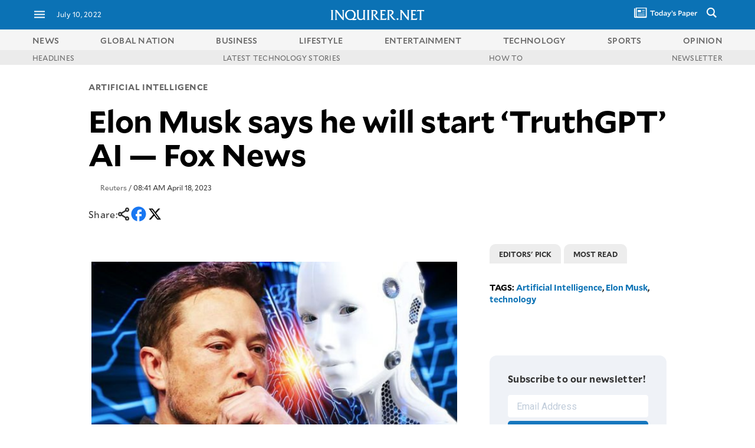

--- FILE ---
content_type: text/css
request_url: https://technology.inquirer.net/wp-content/cache/background-css/4/technology.inquirer.net/wp-content/cache/min/4/61405/newsletter-landing/sib-styles.css?ver=1741501452&wpr_t=1768760655
body_size: 8562
content:
@charset "UTF-8";
/*!
 * Pikaday
 * Copyright © 2014 David Bushell | BSD & MIT license | https://dbushell.com/
 */
 .pika-single{z-index:9999;display:block;position:relative;color:#333;background:#fff;border:1px solid #ccc;border-bottom-color:#bbb;font-family:"Helvetica Neue",Helvetica,Arial,sans-serif}.pika-single:before,.pika-single:after{content:" ";display:table}.pika-single:after{clear:both}.pika-single.is-hidden{display:none}.pika-single.is-bound{position:absolute;box-shadow:0 5px 15px -5px rgba(0,0,0,.5)}.pika-lendar{float:left;width:240px;margin:8px}.pika-title{position:relative;text-align:center}.pika-label{display:inline-block;position:relative;z-index:9999;overflow:hidden;margin:0;padding:5px 3px;font-size:14px;line-height:20px;font-weight:700;background-color:#fff}.pika-title select{cursor:pointer;position:absolute;z-index:9998;margin:0;left:0;top:5px;opacity:0}.pika-prev,.pika-next{display:block;cursor:pointer;position:relative;outline:none;border:0;padding:0;width:20px;height:30px;text-indent:20px;white-space:nowrap;overflow:hidden;background-color:transparent;background-position:center center;background-repeat:no-repeat;background-size:75% 75%;opacity:.5}.pika-prev:hover,.pika-next:hover{opacity:1}.pika-prev,.is-rtl .pika-next{float:left;background-image:url([data-uri])}.pika-next,.is-rtl .pika-prev{float:right;background-image:url([data-uri])}.pika-prev.is-disabled,.pika-next.is-disabled{cursor:default;opacity:.2}.pika-select{display:inline-block}.pika-table{width:100%;border-collapse:collapse;border-spacing:0;border:0}.pika-table th,.pika-table td{width:14.285714285714286%;padding:0}.pika-table th{color:#999;font-size:12px;line-height:25px;font-weight:700;text-align:center}.pika-button{cursor:pointer;display:block;box-sizing:border-box;-moz-box-sizing:border-box;outline:none;border:0;margin:0;width:100%;padding:5px;color:#666;font-size:12px;line-height:15px;text-align:right;background:#f5f5f5;height:initial}.pika-week{font-size:11px;color:#999}.is-today .pika-button{color:#3af;font-weight:700}.is-selected .pika-button,.has-event .pika-button{color:#fff;font-weight:700;background:#3af;box-shadow:inset 0 1px 3px #178fe5;border-radius:3px}.has-event .pika-button{background:#005da9;box-shadow:inset 0 1px 3px #0076c9}.is-disabled .pika-button,.is-inrange .pika-button{background:#D5E9F7}.is-startrange .pika-button{color:#fff;background:#6CB31D;box-shadow:none;border-radius:3px}.is-endrange .pika-button{color:#fff;background:#3af;box-shadow:none;border-radius:3px}.is-disabled .pika-button{pointer-events:none;cursor:default;color:#999;opacity:.3}.is-outside-current-month .pika-button{color:#999;opacity:.3}.is-selection-disabled{pointer-events:none;cursor:default}.pika-button:hover,.pika-row.pick-whole-week:hover .pika-button{color:#fff;background:#ff8000;box-shadow:none;border-radius:3px}.pika-table abbr{border-bottom:none;cursor:help}.pika-single{color:#3c4858}.pika-button{color:#3c4858;background:#fff}.sib-is-today .pika-button{color:#0092ff}.sib-is-selected .pika-button{color:#fff}.sib-is-today:hover .pika-button{color:#fff}.sib-is-selected .pika-button,.sib-has-event .pika-button{background:#0092ff}.pika-button:hover,.pika-row.sib-pick-whole-week:hover .pika-button{background:#0092ff}.pika-table abbr{cursor:default;color:#8390a4;text-decoration:none}.pika-label{font-size:0}.pika-title select{position:initial;opacity:1;z-index:inherit}.sib-sms-tooltip{margin-left:8px;position:relative}.sib-sms-tooltip__box{display:none;border-radius:5px;color:#fff;background-color:#333;position:absolute;bottom:100%;width:200px;padding:5px;right:calc(100% - 60px);font-size:12px}.sib-sms-tooltip:hover .sib-sms-tooltip__box{display:block}.sib-sms-tooltip__icon{border-radius:50%;color:#4da6e0;width:24px;height:24px;padding:3px;font-weight:700;font-style:normal;font-size:24px}.sib-container--medium.sib-container--horizontal .sib-sms-tooltip,.sib-container--small .sib-sms-tooltip{position:absolute;bottom:0;right:0;border-radius:100%;height:18px;width:18px;margin:12px 8px;background:#687484;text-align:center;display:flex;justify-content:center;align-items:center}.sib-container--medium.sib-container--horizontal .sib-sms-tooltip__icon,.sib-container--small .sib-sms-tooltip__icon{color:#fff;font-size:16px}.sib-sms-input-wrapper{display:flex;align-items:center;position:relative}.sib-sms-field .form__label-row--horizontal{flex-wrap:wrap}/*!
 * Generated with CSS Flag Sprite generator (https://www.flag-sprites.com/)
 */.sib-flag{display:inline-block;width:32px;min-width:2rem;height:32px;background:var(--wpr-bg-20bc883f-a151-4ac2-a181-7213e6a30374) no-repeat}.sib-flag.sib-flag-ad{background-position:-3px 0;width:30px;height:30px}.sib-flag.sib-flag-ae{background-position:-36px 0;width:30px;height:30px}.sib-flag.sib-flag-af{background-position:-69px 0;width:30px;height:30px}.sib-flag.sib-flag-ag{background-position:-102px 0;width:30px;height:30px}.sib-flag.sib-flag-ai{background-position:-135px 0;width:30px;height:30px}.sib-flag.sib-flag-al{background-position:-168px 0;width:30px;height:30px}.sib-flag.sib-flag-am{background-position:-201px 0;width:30px;height:30px}.sib-flag.sib-flag-ao{background-position:-234px 0;width:30px;height:30px}.sib-flag.sib-flag-aq{background-position:-267px 0;width:30px;height:30px}.sib-flag.sib-flag-ar{background-position:-300px 0;width:30px;height:30px}.sib-flag.sib-flag-as{background-position:-333px 0;width:30px;height:30px}.sib-flag.sib-flag-at{background-position:-366px 0;width:30px;height:30px}.sib-flag.sib-flag-au{background-position:-399px 0;width:30px;height:30px}.sib-flag.sib-flag-aw{background-position:-432px 0;width:30px;height:30px}.sib-flag.sib-flag-ax{background-position:-465px 0;width:30px;height:30px}.sib-flag.sib-flag-az{background-position:-498px 0;width:30px;height:30px}.sib-flag.sib-flag-ba{background-position:-3px -33px;width:30px;height:30px}.sib-flag.sib-flag-bb{background-position:-36px -33px;width:30px;height:30px}.sib-flag.sib-flag-bd{background-position:-69px -33px;width:30px;height:30px}.sib-flag.sib-flag-be{background-position:-102px -33px;width:30px;height:30px}.sib-flag.sib-flag-bf{background-position:-135px -33px;width:30px;height:30px}.sib-flag.sib-flag-bg{background-position:-168px -33px;width:30px;height:30px}.sib-flag.sib-flag-bh{background-position:-201px -33px;width:30px;height:30px}.sib-flag.sib-flag-bi{background-position:-234px -33px;width:30px;height:30px}.sib-flag.sib-flag-bj{background-position:-267px -33px;width:30px;height:30px}.sib-flag.sib-flag-bl{background-position:-300px -33px;width:30px;height:30px}.sib-flag.sib-flag-bm{background-position:-333px -33px;width:30px;height:30px}.sib-flag.sib-flag-bn{background-position:-366px -33px;width:30px;height:30px}.sib-flag.sib-flag-bo{background-position:-399px -33px;width:30px;height:30px}.sib-flag.sib-flag-bq{background-position:-432px -33px;width:30px;height:30px}.sib-flag.sib-flag-br{background-position:-465px -33px;width:30px;height:30px}.sib-flag.sib-flag-bs{background-position:-498px -33px;width:30px;height:30px}.sib-flag.sib-flag-bt{background-position:-3px -66px;width:30px;height:30px}.sib-flag.sib-flag-bv{background-position:-36px -66px;width:30px;height:30px}.sib-flag.sib-flag-bw{background-position:-69px -66px;width:30px;height:30px}.sib-flag.sib-flag-by{background-position:-102px -66px;width:30px;height:30px}.sib-flag.sib-flag-bz{background-position:-135px -66px;width:30px;height:30px}.sib-flag.sib-flag-ca{background-position:-168px -66px;width:30px;height:30px}.sib-flag.sib-flag-cc{background-position:-201px -66px;width:30px;height:30px}.sib-flag.sib-flag-cd{background-position:-234px -66px;width:30px;height:30px}.sib-flag.sib-flag-cf{background-position:-267px -66px;width:30px;height:30px}.sib-flag.sib-flag-cg{background-position:-300px -66px;width:30px;height:30px}.sib-flag.sib-flag-ch{background-position:-333px -66px;width:30px;height:30px}.sib-flag.sib-flag-ci{background-position:-366px -66px;width:30px;height:30px}.sib-flag.sib-flag-ck{background-position:-399px -66px;width:30px;height:30px}.sib-flag.sib-flag-cl{background-position:-432px -66px;width:30px;height:30px}.sib-flag.sib-flag-cm{background-position:-465px -66px;width:30px;height:30px}.sib-flag.sib-flag-cn{background-position:-498px -66px;width:30px;height:30px}.sib-flag.sib-flag-co{background-position:-3px -99px;width:30px;height:30px}.sib-flag.sib-flag-cr{background-position:-36px -99px;width:30px;height:30px}.sib-flag.sib-flag-cu{background-position:-69px -99px;width:30px;height:30px}.sib-flag.sib-flag-cv{background-position:-102px -99px;width:30px;height:30px}.sib-flag.sib-flag-cw{background-position:-135px -99px;width:30px;height:30px}.sib-flag.sib-flag-cx{background-position:-168px -99px;width:30px;height:30px}.sib-flag.sib-flag-cy{background-position:-201px -99px;width:30px;height:30px}.sib-flag.sib-flag-cz{background-position:-234px -99px;width:30px;height:30px}.sib-flag.sib-flag-de{background-position:-267px -99px;width:30px;height:30px}.sib-flag.sib-flag-dj{background-position:-300px -99px;width:30px;height:30px}.sib-flag.sib-flag-dk{background-position:-333px -99px;width:30px;height:30px}.sib-flag.sib-flag-dm{background-position:-366px -99px;width:30px;height:30px}.sib-flag.sib-flag-do{background-position:-399px -99px;width:30px;height:30px}.sib-flag.sib-flag-dz{background-position:-432px -99px;width:30px;height:30px}.sib-flag.sib-flag-ec{background-position:-465px -99px;width:30px;height:30px}.sib-flag.sib-flag-ee{background-position:-498px -99px;width:30px;height:30px}.sib-flag.sib-flag-eg{background-position:-3px -132px;width:30px;height:30px}.sib-flag.sib-flag-eh{background-position:-36px -132px;width:30px;height:30px}.sib-flag.sib-flag-er{background-position:-69px -132px;width:30px;height:30px}.sib-flag.sib-flag-es{background-position:-102px -132px;width:30px;height:30px}.sib-flag.sib-flag-et{background-position:-135px -132px;width:30px;height:30px}.sib-flag.sib-flag-fi{background-position:-168px -132px;width:30px;height:30px}.sib-flag.sib-flag-fj{background-position:-201px -132px;width:30px;height:30px}.sib-flag.sib-flag-fk{background-position:-234px -132px;width:30px;height:30px}.sib-flag.sib-flag-fm{background-position:-267px -132px;width:30px;height:30px}.sib-flag.sib-flag-fo{background-position:-300px -132px;width:30px;height:30px}.sib-flag.sib-flag-fr{background-position:-333px -132px;width:30px;height:30px}.sib-flag.sib-flag-ga{background-position:-366px -132px;width:30px;height:30px}.sib-flag.sib-flag-gb{background-position:-399px -132px;width:30px;height:30px}.sib-flag.sib-flag-gd{background-position:-432px -132px;width:30px;height:30px}.sib-flag.sib-flag-ge{background-position:-465px -132px;width:30px;height:30px}.sib-flag.sib-flag-gf{background-position:-498px -132px;width:30px;height:30px}.sib-flag.sib-flag-gg{background-position:-3px -165px;width:30px;height:30px}.sib-flag.sib-flag-gh{background-position:-36px -165px;width:30px;height:30px}.sib-flag.sib-flag-gi{background-position:-69px -165px;width:30px;height:30px}.sib-flag.sib-flag-gl{background-position:-102px -165px;width:30px;height:30px}.sib-flag.sib-flag-gm{background-position:-135px -165px;width:30px;height:30px}.sib-flag.sib-flag-gn{background-position:-168px -165px;width:30px;height:30px}.sib-flag.sib-flag-gp{background-position:-201px -165px;width:30px;height:30px}.sib-flag.sib-flag-gq{background-position:-234px -165px;width:30px;height:30px}.sib-flag.sib-flag-gr{background-position:-267px -165px;width:30px;height:30px}.sib-flag.sib-flag-gs{background-position:-300px -165px;width:30px;height:30px}.sib-flag.sib-flag-gt{background-position:-333px -165px;width:30px;height:30px}.sib-flag.sib-flag-gu{background-position:-366px -165px;width:30px;height:30px}.sib-flag.sib-flag-gw{background-position:-399px -165px;width:30px;height:30px}.sib-flag.sib-flag-gy{background-position:-432px -165px;width:30px;height:30px}.sib-flag.sib-flag-hk{background-position:-465px -165px;width:30px;height:30px}.sib-flag.sib-flag-hm{background-position:-498px -165px;width:30px;height:30px}.sib-flag.sib-flag-hn{background-position:-3px -198px;width:30px;height:30px}.sib-flag.sib-flag-hr{background-position:-36px -198px;width:30px;height:30px}.sib-flag.sib-flag-ht{background-position:-69px -198px;width:30px;height:30px}.sib-flag.sib-flag-hu{background-position:-102px -198px;width:30px;height:30px}.sib-flag.sib-flag-id{background-position:-135px -198px;width:30px;height:30px}.sib-flag.sib-flag-ie{background-position:-168px -198px;width:30px;height:30px}.sib-flag.sib-flag-il{background-position:-201px -198px;width:30px;height:30px}.sib-flag.sib-flag-im{background-position:-234px -198px;width:30px;height:30px}.sib-flag.sib-flag-in{background-position:-267px -198px;width:30px;height:30px}.sib-flag.sib-flag-io{background-position:-300px -198px;width:30px;height:30px}.sib-flag.sib-flag-iq{background-position:-333px -198px;width:30px;height:30px}.sib-flag.sib-flag-ir{background-position:-366px -198px;width:30px;height:30px}.sib-flag.sib-flag-is{background-position:-399px -198px;width:30px;height:30px}.sib-flag.sib-flag-it{background-position:-432px -198px;width:30px;height:30px}.sib-flag.sib-flag-je{background-position:-465px -198px;width:30px;height:30px}.sib-flag.sib-flag-jm{background-position:-498px -198px;width:30px;height:30px}.sib-flag.sib-flag-jo{background-position:-3px -231px;width:30px;height:30px}.sib-flag.sib-flag-jp{background-position:-36px -231px;width:30px;height:30px}.sib-flag.sib-flag-ke{background-position:-69px -231px;width:30px;height:30px}.sib-flag.sib-flag-kg{background-position:-102px -231px;width:30px;height:30px}.sib-flag.sib-flag-kh{background-position:-135px -231px;width:30px;height:30px}.sib-flag.sib-flag-ki{background-position:-168px -231px;width:30px;height:30px}.sib-flag.sib-flag-km{background-position:-201px -231px;width:30px;height:30px}.sib-flag.sib-flag-kn{background-position:-234px -231px;width:30px;height:30px}.sib-flag.sib-flag-kp{background-position:-267px -231px;width:30px;height:30px}.sib-flag.sib-flag-kr{background-position:-300px -231px;width:30px;height:30px}.sib-flag.sib-flag-kw{background-position:-333px -231px;width:30px;height:30px}.sib-flag.sib-flag-ky{background-position:-366px -231px;width:30px;height:30px}.sib-flag.sib-flag-kz{background-position:-399px -231px;width:30px;height:30px}.sib-flag.sib-flag-la{background-position:-432px -231px;width:30px;height:30px}.sib-flag.sib-flag-lb{background-position:-465px -231px;width:30px;height:30px}.sib-flag.sib-flag-lc{background-position:-498px -231px;width:30px;height:30px}.sib-flag.sib-flag-li{background-position:-3px -264px;width:30px;height:30px}.sib-flag.sib-flag-lk{background-position:-36px -264px;width:30px;height:30px}.sib-flag.sib-flag-lr{background-position:-69px -264px;width:30px;height:30px}.sib-flag.sib-flag-ls{background-position:-102px -264px;width:30px;height:30px}.sib-flag.sib-flag-lt{background-position:-135px -264px;width:30px;height:30px}.sib-flag.sib-flag-lu{background-position:-168px -264px;width:30px;height:30px}.sib-flag.sib-flag-lv{background-position:-201px -264px;width:30px;height:30px}.sib-flag.sib-flag-ly{background-position:-234px -264px;width:30px;height:30px}.sib-flag.sib-flag-ma{background-position:-267px -264px;width:30px;height:30px}.sib-flag.sib-flag-mc{background-position:-300px -264px;width:30px;height:30px}.sib-flag.sib-flag-md{background-position:-333px -264px;width:30px;height:30px}.sib-flag.sib-flag-me{background-position:-366px -264px;width:30px;height:30px}.sib-flag.sib-flag-mf{background-position:-399px -264px;width:30px;height:30px}.sib-flag.sib-flag-mg{background-position:-432px -264px;width:30px;height:30px}.sib-flag.sib-flag-mh{background-position:-465px -264px;width:30px;height:30px}.sib-flag.sib-flag-mk{background-position:-498px -264px;width:30px;height:30px}.sib-flag.sib-flag-ml{background-position:-3px -297px;width:30px;height:30px}.sib-flag.sib-flag-mm{background-position:-36px -297px;width:30px;height:30px}.sib-flag.sib-flag-mn{background-position:-69px -297px;width:30px;height:30px}.sib-flag.sib-flag-mo{background-position:-102px -297px;width:30px;height:30px}.sib-flag.sib-flag-mp{background-position:-135px -297px;width:30px;height:30px}.sib-flag.sib-flag-mq{background-position:-168px -297px;width:30px;height:30px}.sib-flag.sib-flag-mr{background-position:-201px -297px;width:30px;height:30px}.sib-flag.sib-flag-ms{background-position:-234px -297px;width:30px;height:30px}.sib-flag.sib-flag-mt{background-position:-267px -297px;width:30px;height:30px}.sib-flag.sib-flag-mu{background-position:-300px -297px;width:30px;height:30px}.sib-flag.sib-flag-mv{background-position:-333px -297px;width:30px;height:30px}.sib-flag.sib-flag-mw{background-position:-366px -297px;width:30px;height:30px}.sib-flag.sib-flag-mx{background-position:-399px -297px;width:30px;height:30px}.sib-flag.sib-flag-my{background-position:-432px -297px;width:30px;height:30px}.sib-flag.sib-flag-mz{background-position:-465px -297px;width:30px;height:30px}.sib-flag.sib-flag-na{background-position:-498px -297px;width:30px;height:30px}.sib-flag.sib-flag-nc{background-position:-3px -330px;width:30px;height:30px}.sib-flag.sib-flag-ne{background-position:-36px -330px;width:30px;height:30px}.sib-flag.sib-flag-nf{background-position:-69px -330px;width:30px;height:30px}.sib-flag.sib-flag-ng{background-position:-102px -330px;width:30px;height:30px}.sib-flag.sib-flag-ni{background-position:-135px -330px;width:30px;height:30px}.sib-flag.sib-flag-nl{background-position:-168px -330px;width:30px;height:30px}.sib-flag.sib-flag-no{background-position:-201px -330px;width:30px;height:30px}.sib-flag.sib-flag-np{background-position:-234px -330px;width:30px;height:30px}.sib-flag.sib-flag-nr{background-position:-267px -330px;width:30px;height:30px}.sib-flag.sib-flag-nu{background-position:-300px -330px;width:30px;height:30px}.sib-flag.sib-flag-nz{background-position:-333px -330px;width:30px;height:30px}.sib-flag.sib-flag-om{background-position:-366px -330px;width:30px;height:30px}.sib-flag.sib-flag-pa{background-position:-399px -330px;width:30px;height:30px}.sib-flag.sib-flag-pe{background-position:-432px -330px;width:30px;height:30px}.sib-flag.sib-flag-pf{background-position:-465px -330px;width:30px;height:30px}.sib-flag.sib-flag-pg{background-position:-498px -330px;width:30px;height:30px}.sib-flag.sib-flag-ph{background-position:-3px -363px;width:30px;height:30px}.sib-flag.sib-flag-pk{background-position:-36px -363px;width:30px;height:30px}.sib-flag.sib-flag-pl{background-position:-69px -363px;width:30px;height:30px}.sib-flag.sib-flag-pm{background-position:-102px -363px;width:30px;height:30px}.sib-flag.sib-flag-pn{background-position:-135px -363px;width:30px;height:30px}.sib-flag.sib-flag-pr{background-position:-168px -363px;width:30px;height:30px}.sib-flag.sib-flag-ps{background-position:-201px -363px;width:30px;height:30px}.sib-flag.sib-flag-pt{background-position:-234px -363px;width:30px;height:30px}.sib-flag.sib-flag-pw{background-position:-267px -363px;width:30px;height:30px}.sib-flag.sib-flag-py{background-position:-300px -363px;width:30px;height:30px}.sib-flag.sib-flag-qa{background-position:-333px -363px;width:30px;height:30px}.sib-flag.sib-flag-re{background-position:-366px -363px;width:30px;height:30px}.sib-flag.sib-flag-ro{background-position:-399px -363px;width:30px;height:30px}.sib-flag.sib-flag-rs{background-position:-432px -363px;width:30px;height:30px}.sib-flag.sib-flag-ru{background-position:-465px -363px;width:30px;height:30px}.sib-flag.sib-flag-rw{background-position:-498px -363px;width:30px;height:30px}.sib-flag.sib-flag-sa{background-position:-3px -396px;width:30px;height:30px}.sib-flag.sib-flag-sb{background-position:-36px -396px;width:30px;height:30px}.sib-flag.sib-flag-sc{background-position:-69px -396px;width:30px;height:30px}.sib-flag.sib-flag-sd{background-position:-102px -396px;width:30px;height:30px}.sib-flag.sib-flag-se{background-position:-135px -396px;width:30px;height:30px}.sib-flag.sib-flag-sg{background-position:-168px -396px;width:30px;height:30px}.sib-flag.sib-flag-sh{background-position:-201px -396px;width:30px;height:30px}.sib-flag.sib-flag-si{background-position:-234px -396px;width:30px;height:30px}.sib-flag.sib-flag-sj{background-position:-267px -396px;width:30px;height:30px}.sib-flag.sib-flag-sk{background-position:-300px -396px;width:30px;height:30px}.sib-flag.sib-flag-sl{background-position:-333px -396px;width:30px;height:30px}.sib-flag.sib-flag-sm{background-position:-366px -396px;width:30px;height:30px}.sib-flag.sib-flag-sn{background-position:-399px -396px;width:30px;height:30px}.sib-flag.sib-flag-so{background-position:-432px -396px;width:30px;height:30px}.sib-flag.sib-flag-sr{background-position:-465px -396px;width:30px;height:30px}.sib-flag.sib-flag-ss{background-position:-498px -396px;width:30px;height:30px}.sib-flag.sib-flag-st{background-position:-3px -429px;width:30px;height:30px}.sib-flag.sib-flag-sv{background-position:-36px -429px;width:30px;height:30px}.sib-flag.sib-flag-sx{background-position:-69px -429px;width:30px;height:30px}.sib-flag.sib-flag-sy{background-position:-102px -429px;width:30px;height:30px}.sib-flag.sib-flag-sz{background-position:-135px -429px;width:30px;height:30px}.sib-flag.sib-flag-tc{background-position:-168px -429px;width:30px;height:30px}.sib-flag.sib-flag-td{background-position:-201px -429px;width:30px;height:30px}.sib-flag.sib-flag-tf{background-position:-234px -429px;width:30px;height:30px}.sib-flag.sib-flag-tg{background-position:-267px -429px;width:30px;height:30px}.sib-flag.sib-flag-th{background-position:-300px -429px;width:30px;height:30px}.sib-flag.sib-flag-tj{background-position:-333px -429px;width:30px;height:30px}.sib-flag.sib-flag-tk{background-position:-366px -429px;width:30px;height:30px}.sib-flag.sib-flag-tl{background-position:-399px -429px;width:30px;height:30px}.sib-flag.sib-flag-tm{background-position:-432px -429px;width:30px;height:30px}.sib-flag.sib-flag-tn{background-position:-465px -429px;width:30px;height:30px}.sib-flag.sib-flag-to{background-position:-498px -429px;width:30px;height:30px}.sib-flag.sib-flag-tr{background-position:-3px -462px;width:30px;height:30px}.sib-flag.sib-flag-tt{background-position:-36px -462px;width:30px;height:30px}.sib-flag.sib-flag-tv{background-position:-69px -462px;width:30px;height:30px}.sib-flag.sib-flag-tw{background-position:-102px -462px;width:30px;height:30px}.sib-flag.sib-flag-tz{background-position:-135px -462px;width:30px;height:30px}.sib-flag.sib-flag-ua{background-position:-168px -462px;width:30px;height:30px}.sib-flag.sib-flag-ug{background-position:-201px -462px;width:30px;height:30px}.sib-flag.sib-flag-um{background-position:-234px -462px;width:30px;height:30px}.sib-flag.sib-flag-us{background-position:-267px -462px;width:30px;height:30px}.sib-flag.sib-flag-uy{background-position:-300px -462px;width:30px;height:30px}.sib-flag.sib-flag-uz{background-position:-333px -462px;width:30px;height:30px}.sib-flag.sib-flag-va{background-position:-366px -462px;width:30px;height:30px}.sib-flag.sib-flag-vc{background-position:-399px -462px;width:30px;height:30px}.sib-flag.sib-flag-ve{background-position:-432px -462px;width:30px;height:30px}.sib-flag.sib-flag-vg{background-position:-465px -462px;width:30px;height:30px}.sib-flag.sib-flag-vi{background-position:-498px -462px;width:30px;height:30px}.sib-flag.sib-flag-vn{background-position:-3px -495px;width:30px;height:30px}.sib-flag.sib-flag-vu{background-position:-36px -495px;width:30px;height:30px}.sib-flag.sib-flag-wf{background-position:-69px -495px;width:30px;height:30px}.sib-flag.sib-flag-ws{background-position:-102px -495px;width:30px;height:30px}.sib-flag.sib-flag-xk{background-position:-135px -495px;width:30px;height:30px}.sib-flag.sib-flag-ye{background-position:-168px -495px;width:30px;height:30px}.sib-flag.sib-flag-yt{background-position:-201px -495px;width:30px;height:30px}.sib-flag.sib-flag-za{background-position:-234px -495px;width:30px;height:30px}.sib-flag.sib-flag-zm{background-position:-267px -495px;width:30px;height:30px}.sib-flag.sib-flag-zw{background-position:-300px -495px;width:30px;height:30px}.sib-sms-select{display:flex;width:100%;font-size:14px;position:relative}.sib-container--medium.sib-container--horizontal .sib-sms-select,.sib-container--small .sib-sms-select{flex-direction:column}.sib-sms-select__title{display:flex;position:relative;align-items:center;background:#fff;border:1px solid #c0ccda;border-radius:3px;box-sizing:border-box;cursor:pointer;font-size:14px;height:3em;padding:8px 16px 8px 8px;margin-right:8px;text-align:left;width:100%;max-width:60px}.sib-sms-select__title::after{content:"";display:block;position:absolute;right:5px;width:0;height:0;border-left:5px solid rgba(0,0,0,0);border-right:5px solid rgba(0,0,0,0);border-top:5px solid #000}.sib-sms-select__title>.sib-sms-select__label-text{display:none}.sib-container--medium.sib-container--horizontal .sib-sms-select__title,.sib-container--small .sib-sms-select__title{max-width:100%;margin-right:0;margin-bottom:.5rem}.sib-container--medium.sib-container--horizontal .sib-sms-select__title::after,.sib-container--small .sib-sms-select__title::after{content:"";display:block;position:absolute;right:8px;width:0;height:0;border-left:5px solid rgba(0,0,0,0);border-right:5px solid rgba(0,0,0,0);border-top:5px solid #000}.sib-container--medium.sib-container--horizontal .sib-sms-select__title>.sib-sms-select__label-text,.sib-container--small .sib-sms-select__title>.sib-sms-select__label-text{display:block}.sib-sms-select__list{background:#fff;border:1px solid #c0ccda;border-radius:3px;box-sizing:border-box;display:none;height:0;list-style:none;margin:8px 0 0 0;opacity:0;padding:0;position:absolute;width:100%;z-index:999}.sib-sms-select__list.sib-is-open{display:block;height:auto;max-height:250px;overflow:scroll;opacity:1}.sib-sms-select__list li{display:flex;align-items:center;border-bottom:1px solid #c0ccda;cursor:pointer;padding:8px;font-size:14px}.sib-sms-select__list li:hover,.sib-sms-select__list li.sib-is-selected{background-color:#8ed8fd}.sib-sms-select__number-input{display:flex;width:100%;height:3em;border:1px solid #c0ccda;border-radius:3px;background:#fff}.sib-sms-select__calling-code{height:100%;max-width:70px;padding:8px;border-top:0;border-right:1px solid #c0ccda;border-bottom:0;border-left:0;border-radius:3px 0 0 3px;line-height:1.8em;text-align:center;font-size:inherit;color:inherit;outline:none}.sib-container--medium.sib-container--horizontal .sib-sms-select__calling-code,.sib-container--small .sib-sms-select__calling-code{max-width:50px;padding:8px 4px}.sib-sms-select__phone-number{width:calc(100% - 70px);height:100%;padding:8px;border-radius:3px;border:0;outline:0;font-size:inherit}.sib-sms-select__label-text{margin-left:8px;white-space:nowrap;overflow:hidden;text-overflow:ellipsis}@media screen and (max-width:480px){.sib-sms-select{display:block}.sib-sms-select__title{display:inline-block;max-width:100%;margin-bottom:10px}.sib-container--small .sib-sms-select__title{display:flex}.sib-container--small .sib-sms-select__title .sib-flag{margin-left:0;bottom:0}.sib-container--small .sib-sms-select__title .sib-sms-select__label-text{margin-left:.5rem;padding-bottom:0}.sib-sms-select__title::after{content:"";display:block;position:absolute;right:20px;top:50%;width:0;height:0;border-left:5px solid rgba(0,0,0,0);border-right:5px solid rgba(0,0,0,0);border-top:5px solid #000}.sib-sms-select__title__phone-number{padding-right:45px}.sib-sms-select__title>.sib-flag{margin-left:10px;float:left;position:relative;bottom:4px}.sib-sms-select__title>.sib-sms-select__label-text{display:inline-block;max-width:70%;margin-left:18px;padding-bottom:5px;font-size:20px;float:left}}@media screen and (max-width:480px){.sib-sms-tooltip{position:absolute;right:12px;top:56%;width:18px;height:18px}.sib-sms-tooltip__icon{color:#fff;width:24px;height:24px;display:block;background:rgba(0,0,0,0);text-align:center;font-size:12px!important;padding:4px}}@media screen and (max-width:375px){.g-recaptcha.sib-visible-recaptcha{transform:scale(.8);-webkit-transform:scale(.8);transform-origin:0 0;-webkit-transform-origin:0 0}}.sib-form *,.sib-form ::after,.sib-form ::before{box-sizing:border-box}.sib-form{background-attachment:fixed;font-size:16px;font-family:Roboto,sans-serif;padding:32px 12px 32px;margin:0}.sib-form__declaration{display:flex;padding:0 16px;align-items:center}.sib-form__declaration .declaration-block-icon{display:flex;padding:0 16px 0 0;margin:0}.sib-form__declaration .declaration-block-icon [class^=svgIcon]{width:65px;height:65px}.sib-form__declaration p{line-height:1.5em;margin:0}.sib-form--blockPosition{position:relative}.sib-form ul,.sib-form ol{padding:0}#sib-container{background:#fff;margin:0 auto;padding:17px;display:inline-block;width:100%}#sib-form{text-align:left}#sib-form .entry__choice label{display:unset}.sib-menu{display:none;position:absolute;top:0;left:0;z-index:10;background-color:#fff;border:1px solid #d1d1d1;border-radius:3px;margin-top:8px}.sib-menu .entry__choice{white-space:nowrap;width:100%;overflow:hidden;text-overflow:ellipsis;padding:0;text-indent:0}.sib-menu__item-list{margin:0;list-style:none;overflow-y:auto;overflow-x:hidden;box-shadow:none;margin-top:8px;max-height:360px;border:none;padding:12px 0}.sib-menu__item{line-height:1.5em;cursor:pointer;padding:4px 16px;overflow:hidden}.sib-menu__item:hover{background-color:#8ed8fd}.sib-menu__apply{text-align:right;padding:8px 12px 12px 0}@media screen and (max-width:375px){.sib-menu__apply{display:flex;flex-direction:column-reverse;padding:8px}}.sib-menu__apply button{padding:8px 16px}.sib-menu__separator{font-size:20px;vertical-align:sub}.sib-menu__select{padding:0 7px}.sib-menu__selectTextAlign{padding:0 15px!important}.sib-menu__select button{padding:8px 5px}.sib-menu .input_replaced{opacity:0;position:static;width:0;margin:0}.sib-menu .sib-multiselect__label{width:100%}.sib-menu .sib-multiselect__label-text{text-indent:0}#sib-other-container .entry__controls--other{margin-left:1.5em}#sib-other-container .entry__choice--other{width:100%}#sib-other-container #sib-other-reason{width:100%;padding:8px;resize:vertical;border:1px solid #687484}.checkbox__label{word-wrap:break-word}.checkbox.checkbox_tick_positive::before{left:calc(50% - 1px)}.input_display{line-height:1.5rem}.entry__choice{width:100%;margin-bottom:3px;font-family:Roboto,sans-serif;word-wrap:break-all;word-wrap:break-word}.entry__label{margin-bottom:10px;width:100%;font-weight:500;word-break:break-word;word-wrap:break-word}.entry__label_optin{display:inline}.entry__label>*{float:left}.entry__label::after{content:attr(data-required);font-size:1em;color:#ff4949;text-decoration:none;word-wrap:break-all;word-wrap:break-word;display:inline}.entry__specification{margin:10px 0}.entry__controls{margin:0}.entry__error{display:none;margin-top:6px;margin-bottom:6px;background:rgba(0,0,0,0)}.sib-entry_mcq .entry__controls{display:block;background:rgba(0,0,0,0);border:none;outline:none}.sib-form-block{padding:0 16px;word-wrap:break-word;outline:none}.sib-form-block p,.sib-form-block ol,.sib-form-block ul{text-align:inherit;margin:0;line-height:1.5em}.sib-form-block ol,.sib-form-block ul{list-style-position:inside}.sib-form-block__button{display:inline-block;padding:8px 18px;border:none;overflow-wrap:break-word;max-width:100%;cursor:pointer}.sib-form-block__button-disabled{opacity:.5}.sib-form-block__button-with-loader{min-height:40px;line-height:23px}.sib-image-form-block{padding:2px}.sib-image-form-block a{display:block;overflow:hidden}.sib-image-form-block img{max-width:100%}.sib-divider-form-block{border:0;margin:0}.form__label-row{display:flex;flex-direction:column;justify-content:stretch}.form__label-row--horizontal{flex-direction:row;align-items:flex-start;margin:10px 0}.form__label-row--horizontal>*:first-child{margin-right:20px}.form__label-row--horizontal>*{width:50%;flex-grow:1}.input{width:calc(100% - 1rem)}.input--multiselect{position:relative;padding-right:32px;line-height:37px;overflow:hidden;text-overflow:ellipsis;white-space:nowrap}.input--multiselect::before{content:"";position:absolute;right:8px;border:8px solid rgba(0,0,0,0);border-top-color:#343f4e;top:calc(50% - 4px)}.input--select{position:relative;width:100%}.input--select::before,.input--select::after{content:"";position:absolute;right:8px}.input--select::before{top:calc(50% - 12px);border:5px solid rgba(0,0,0,0);border-bottom-color:#343f4e}.input--select::after{top:calc(50% + 2px);border:5px solid rgba(0,0,0,0);border-top-color:#343f4e}.input--hidden{display:none!important}.input--centerText{display:flex;align-items:center}.input__rtl[type=text]::placeholder{text-align:right!important}.input__textareaRtl::placeholder{text-align:right!important}input::-webkit-input-placeholder{color:#bfcad8}input::-moz-placeholder{color:#bfcad8}input:-ms-input-placeholder{color:#bfcad8}input:-moz-placeholder{color:#bfcad8}textarea.input{padding:calc(.5rem - 1px)}.sib-form-container a{text-decoration:underline;color:#2bb2fc}.sib-sms-input{width:100%;display:flex;align-items:center}.sib-sms-input .sib-smscode-select{width:70px;margin-right:10px;flex-shrink:0}.sib-sms-input .entry__controls{width:100%}.sib-sms-input .sib-menu__item{padding:4px 2px}.form__entry{position:static;margin-left:0;padding-left:0}.sib-panel{position:relative;width:100%;margin:24px 0;padding:10px 25px;border-width:1px;border-style:solid;border-radius:3px;color:#3c4858;text-align:center;box-shadow:none}.sib-panel--active{display:block}.sib-panel--inactive{display:none}.sib-panel__text{margin:0;font-weight:600;text-align:left}.sib-panel__link{padding:0 5px;color:#3c4858;text-decoration:underline;cursor:pointer}.sib-panel__close-icon{position:absolute;top:12px;right:25px;cursor:pointer}.sib-form-message-panel{margin:0 0 1.25rem 0;width:100%;padding:.4375rem;border:1px solid;display:none}.sib-form-message-panel--active{display:inline-block}.sib-form-message-panel__text{display:flex;align-items:center;margin:0;padding:.5rem}.sib-form-message-panel__text .sib-icon{contain:strict;display:inline-block;fill:currentColor}.sib-form-message-panel__text .sib-notification__icon{height:1.5em;width:1.5em;flex-shrink:0;margin-right:calc(1rem - 1px)}.sib-loader{display:inline-block;position:relative;width:64px;height:64px}.checkbox_tick_positive:before{left:49%}@media screen and (max-width:500px){#sib-container{padding:32px 9px 32px}.form__label-row--horizontal{flex-direction:column}.form__label-row--horizontal>*{width:100%}}.sib-loader div{position:absolute;width:5px;height:5px;background:#fff;border-radius:50%;animation:loader 1.2s linear infinite}.sib-loader div:nth-child(1){animation-delay:0s;top:29px;left:53px}.sib-loader div:nth-child(2){animation-delay:-0.1s;top:18px;left:50px}.sib-loader div:nth-child(3){animation-delay:-0.2s;top:9px;left:41px}.sib-loader div:nth-child(4){animation-delay:-0.3s;top:6px;left:29px}.sib-loader div:nth-child(5){animation-delay:-0.4s;top:9px;left:18px}.sib-loader div:nth-child(6){animation-delay:-0.5s;top:18px;left:9px}.sib-loader div:nth-child(7){animation-delay:-0.6s;top:29px;left:6px}.sib-loader div:nth-child(8){animation-delay:-0.7s;top:41px;left:9px}.sib-loader div:nth-child(9){animation-delay:-0.8s;top:50px;left:18px}.sib-loader div:nth-child(10){animation-delay:-0.9s;top:53px;left:29px}.sib-loader div:nth-child(11){animation-delay:-1s;top:50px;left:41px}.sib-loader div:nth-child(12){animation-delay:-1.1s;top:41px;left:50px}.entry__choice label p{display:inline}@keyframes loader{0%,20%,80%,100%{transform:scale(1)}50%{transform:scale(1.5)}}@media screen and (max-width:400px){#sib-container{padding:32px 0 32px}}@media screen and (max-width:480px){.sib-image-form-block img{height:auto!important}}.progress-indicator{background:rgba(0,0,0,0)}.sib-hide-loader-icon{display:none}.sib-form ::-webkit-input-placeholder{color:#c0ccda;opacity:1}.sib-form ::-moz-placeholder{color:#c0ccda;opacity:1}.sib-form :-ms-input-placeholder{color:#c0ccda;opacity:1}.sib-form ::-ms-input-placeholder{color:#c0ccda;opacity:1}.sib-form ::placeholder{color:#c0ccda;opacity:1}.sib-form .sib-form_fieldset{display:table-row-group}.sib-form .fieldset__separator{display:table-row}.sib-form .fieldset__separator:after,.sib-form .fieldset__separator:before{background:#c0ccda;background-clip:padding-box;border:solid rgba(0,0,0,0);border-width:calc(4rem - 1px) 0 4rem;-moz-box-sizing:content-box;box-sizing:content-box;content:"";display:table-cell;height:1px}.sib-form .form__fieldset{border:0;display:table-row;padding:0}.sib-form .form__fieldset:first-child .form__entries,.sib-form .form__fieldset:first-child .form__legend{padding-top:0}.sib-form .form__entries,.sib-form .form__legend{display:table-cell;margin:0;padding-top:4rem;vertical-align:top}.sib-form .form__legend{font-size:1.14869835rem;line-height:1.5rem;font-weight:700;padding-right:2.5rem}@media(max-width:45rem){.sib-form .fieldset__separator,.sib-form .form__entries,.sib-form .form__fieldset,.sib-form .form__legend,.sib-form .sib-form_fieldset{display:block}.sib-form .form__legend{padding-bottom:.5rem;padding-right:0}.sib-form .form__entries{padding-top:0}.sib-form .fieldset__separator{border:0}}.sib-form .form__entry{border:0;margin:0;padding:0;position:relative}.sib-form .form__entry:not(:first-child){margin-top:1.5rem}.sib-form .entry__label+.form__entry{margin-top:0}.sib-form .entry__label{display:table;font-weight:700;padding:0;white-space:normal}.sib-form .form__row{display:-webkit-flex;display:flex;-webkit-flex-wrap:wrap;flex-wrap:wrap;margin:-.25rem -.75rem}.sib-form .form__row:not(:first-child){margin-top:1.25rem}.sib-form .entry__label+.form__row{margin-top:-.25rem}.sib-form .form__row>.form__entry{margin:.25rem .75rem}.sib-form .entry__optional-indicator{color:#687484;font-size:.87055056rem;line-height:1rem;font-weight:400}.sib-form .entry__field{-webkit-align-items:center;align-items:center;background:#fff;border:1px solid #c0ccda;border-radius:3px;display:-webkit-inline-flex;display:inline-flex;margin:.25rem 0;max-width:100%}.sib-form .entry__field:focus-within{box-shadow:0 0 0 2px #c9e1f4}.sib-form .input,.sib-form .input__affix{background:none;border:0;font:inherit;margin:0}.sib-form .input:first-child,.sib-form .input__affix:first-child{padding-left:.5rem}.sib-form .input:last-child,.sib-form .input__affix:last-child{padding-right:.5rem}.sib-form .input,.sib-form .input__button{-moz-box-sizing:content-box;box-sizing:content-box;color:inherit;outline:0}.sib-form .input:not(textarea),.sib-form .input__button{height:calc(2.5rem - 2px)}.sib-form .input__affix{color:#687484;-webkit-flex-shrink:0;flex-shrink:0}.sib-form .input__button{cursor:pointer;padding:0 .5rem}.sib-form .input__button[type=submit]{border-bottom-left-radius:0;border-left:1px solid #c0ccda;border-top-left-radius:0;color:inherit;margin-left:.5rem}.sib-form .input__button .sib-icon{height:1.5rem;vertical-align:bottom;width:1.5rem}.sib-form .input{box-shadow:none;min-width:1px;padding:0}.sib-form textarea.input{padding:calc(.5rem - 1px)}.sib-form select.input{-webkit-appearance:none;-moz-appearance:none;appearance:none;background-image:url("data:image/svg+xml;charset=utf-8,%3Csvg xmlns=%27http://www.w3.org/2000/svg%27 viewBox=%270 0 286.1 167%27%3E%3Cpath d=%27M24.1 0h238c21.4 0 32.1 25.9 17 41l-119 119c-9.4 9.4-24.6 9.4-33.9 0L7.1 41C-8 25.9 2.7 0 24.1 0z%27 fill=%27%233c4858%27/%3E%3C/svg%3E");background-position:right .65em top 50%;background-repeat:no-repeat;background-size:.65em auto}.sib-form select.input:first-child,.sib-form select.input:last-child{padding-right:calc(2rem - 1px)}.sib-form .sib-entry_block .entry__field,.sib-form .form__row .entry__field,.sib-form .sib-form_block .entry__field{display:-webkit-flex;display:flex}.sib-form .sib-entry_block .input,.sib-form .form__row .input,.sib-form .sib-form_block .input{-webkit-flex-grow:1;flex-grow:1}.sib-form .sib-entry_phrasing,.sib-form .sib-entry_phrasing .entry__label,.sib-form .sib-entry_phrasing .entry__specification{display:inline-block}.sib-form .sib-entry_phrasing .entry__label{font-weight:400}.sib-form .sib-entry_errored{margin-left:-.5rem;padding-left:.5rem}.sib-form .sib-entry_errored:before{background:#ff4949;bottom:0;content:"";position:absolute;right:100%;top:0;width:.25rem}.sib-form .entry__error,.sib-form .entry__label,.sib-form .entry__specification,.sib-form .form__error{max-width:40em}.sib-form .entry__error,.sib-form .entry__specification,.sib-form .form__error{display:block}.sib-form .entry__choice+.entry__error,.sib-form .entry__choice+.entry__specification,.sib-form .entry__error+.entry__error,.sib-form .entry__error+.entry__specification,.sib-form .entry__specification+.entry__error,.sib-form .entry__specification+.entry__specification{margin-top:.5rem}.sib-form .entry__error{color:#ff4949;font-size:.87055056rem;line-height:1rem}.sib-form .entry__specification{color:#687484;margin:0}.sib-form .entry__choice{padding-left:1.5em;text-indent:-1.5em}.sib-form .entry__choice .checkbox,.sib-form .entry__choice .radio-button{margin-right:.5em}.sib-form .entry__choice .sib-toggletip{text-indent:0}.sib-form .entry__choice:not(:first-child){margin-top:.5rem}.sib-form .entry__choices.menu{margin-top:2px;max-height:20rem;overflow:auto;padding:.5rem}.sib-form .checkbox,.sib-form .radio-button{background:#fff;border:1px solid #687484;cursor:pointer;display:inline-block;height:1em;vertical-align:-.125em;width:1em;position:relative}.sib-form .checkbox{border-radius:3px}.sib-form .radio-button{border-radius:50%}.sib-form .radio-button:before{border-radius:50%;bottom:2px;content:"";left:2px;position:absolute;right:2px;top:2px}.sib-form .checkbox_tick_negative:after,.sib-form .checkbox_tick_negative:before{border:solid #fff;border-width:0 0 0 2px;bottom:0;content:"";left:50%;margin-left:-1px;position:absolute;top:0}.sib-form .checkbox_tick_negative:after{-webkit-transform:rotate(-45deg);transform:rotate(-45deg)}.sib-form .checkbox_tick_negative:before,.sib-form .checkbox_tick_positive:before{-webkit-transform:rotate(45deg);transform:rotate(45deg)}.sib-form .checkbox_tick_positive:before{border-color:#fff;border-style:solid;border-width:0 2px 2px 0;bottom:1px;content:"";left:50%;margin-left:-25%;position:absolute;top:1px;-webkit-transform-origin:80% 45%;transform-origin:80% 45%;width:50%}.sib-form .input_replaced{opacity:0;position:absolute;z-index:-1}.sib-form .input_replaced:checked+.checkbox_tick_positive{background:#13ce66;border-color:#13ce66}.sib-form .input_replaced:checked+.checkbox_tick_negative{background:#ff4949;border-color:#ff4949}.sib-form .input_replaced:checked+.radio-button{border-color:#0092ff}.sib-form .input_replaced:checked+.radio-button:before{background:#0092ff}.sib-form .input_replaced:indeterminate+.checkbox{background:#fff;border-color:#687484}.sib-form .input_replaced:indeterminate+.checkbox:before{background:#687484;border:0;content:"";height:2px;left:2px;margin:-1px 0 0;position:absolute;right:2px;-webkit-transform:none;transform:none;top:50%;width:auto}.sib-form .input_replaced:indeterminate+.checkbox:after{content:normal}.sib-form .input_replaced:active+.checkbox,.sib-form .input_replaced:active+.radio-button,.sib-form .input_replaced:focus+.checkbox,.sib-form .input_replaced:focus+.radio-button{box-shadow:0 0 0 2px #c9e1f4}.sib-form .choice__form{border:0;margin:0;padding:0}.sib-form .choice__form[disabled]{display:none}.sib-form .entry__choice+.choice__form{border-left:2px solid #c0ccda;margin-left:calc(.5em - 1px);padding:.5rem calc(.5rem + .5em - 1px)}.sib-form ::-ms-reveal{display:none}.sib-form ::-webkit-inner-spin-button,.sib-form ::-webkit-search-decoration{display:none}.sib-form [type=search]{-webkit-appearance:textfield;-moz-appearance:textfield;appearance:textfield}.sib-form .input[readonly]{background-color:#f9fafc}.sib-form .input[type=text]+.input__password-toggler{color:#0092ff}.sib-form .sib-ap-nostyle-input-icon{display:none}.sib-form .sib-ap-nostyle-dropdown-menu{-moz-box-sizing:content-box;box-sizing:content-box;background:#fff;border:1px solid #c0ccda;border-radius:3px;list-style:none;margin:0;max-width:100vw;min-width:100%;padding:calc(.5rem - 1px) 0}.sib-form .sib-ap-nostyle-dropdown-menu.sib-collapsible__content{position:absolute;top:100%;z-index:1}.sib-form .sib-ap-nostyle-dropdown-menu.sib-collapsible__content:not(.sib-collapsible__content_toggled){display:none}.sib-form .sib-ap-nostyle-dropdown-menu em{font-style:normal;font-weight:700}.sib-form .sib-ap-nostyle-input{padding-right:.5rem}.sib-form .sib-ap-nostyle-suggestion{cursor:default;color:inherit;display:block;overflow:hidden;padding:.5rem 1rem;text-decoration:none;text-overflow:ellipsis;white-space:nowrap}.sib-form .sib-ap-nostyle-cursor,.sib-form .sib-ap-nostyle-suggestion:focus,.sib-form .sib-ap-nostyle-suggestion:hover{background:#eff2f7}.sib-form .sib-ap-footer{display:none}.sib-form .menu{background:#fff;border:1px solid #c0ccda;border-radius:3px;list-style:none;margin:0;max-width:100vw;min-width:100%;padding:calc(.5rem - 1px) 0}.sib-form .menu.sib-collapsible__content{position:absolute;top:100%;z-index:1}.sib-form .menu.sib-collapsible__content:not(.sib-collapsible__content_toggled){display:none}.sib-form .menu__content,.sib-form .menu__heading{padding:0;margin:1rem}.sib-form .menu__content:first-child,.sib-form .menu__heading:first-child{margin-top:.5rem}.sib-form .menu__content:last-child,.sib-form .menu__heading:last-child{margin-bottom:.5rem}.sib-form .menu__heading{font-size:1.31950791rem;line-height:1.5rem;font-weight:400}.sib-form .menu__content{list-style:none}.sib-form .menu__icon{color:#8492a6;height:1em;vertical-align:-.125em;width:1em;margin-right:.5rem}.sib-form .menu__control{color:inherit;cursor:pointer;display:block;overflow:hidden;padding:.5rem 1rem;text-decoration:none;text-overflow:ellipsis;white-space:nowrap}.sib-form .menu__control:focus,.sib-form .menu__control:hover{background:#eff2f7}.sib-form .menu__divider{border:0;border-top:1px solid #c0ccda;margin:.5rem 0}.sib-form .clickable_button,.sib-form .clickable_link{font:inherit;margin:0}.sib-form .clickable_button.sib-collapsible__trigger:before,.sib-form .clickable_link.sib-collapsible__trigger:before{border-left:.25rem solid rgba(0,0,0,0);border-right:.25rem solid rgba(0,0,0,0);border-bottom:0;border-top:.25rem solid;content:"";float:right;margin:.625rem 0 0 .25em}.sib-form .clickable_button.sib-collapsible__trigger_toggled:before,.sib-form .clickable_link.sib-collapsible__trigger_toggled:before{border-bottom:.25rem solid;border-top:0}.sib-form .clickable_button:not([disabled]),.sib-form .clickable_link:not([disabled]){cursor:pointer}.sib-form .clickable_button{background:#0092ff;border:1px solid #0092ff;border-radius:3px;color:#fff;display:inline-block;outline:0;padding:calc(.5rem - 1px) calc(1rem - 1px);text-decoration:none}.sib-form .clickable_button.sib-collapsible__trigger{overflow:hidden;text-align:left;text-overflow:ellipsis;white-space:nowrap}.sib-form .clickable_button[disabled]{opacity:.5}.sib-form .clickable_button:focus{box-shadow:0 0 0 2px #c9e1f4}.sib-form .clickable_button:focus:not([disabled]),.sib-form .clickable_button:hover:not([disabled]){background:#007cd9;border-color:#007cd9}.sib-form .clickable_ghost{background:none;border-color:#c0ccda;color:#3c4858}.sib-form .clickable_ghost:focus:not([disabled]),.sib-form .clickable_ghost:hover:not([disabled]){background:none;border-color:#8492a6}.sib-form .clickable_dropdown{display:inline-block;position:relative}.sib-form .clickable_dropdown .menu{margin-top:2px}.sib-form .clickable_dropdown .menu_left{left:0}.sib-form .clickable_dropdown .menu_right{right:0}.sib-form .clickable_block{width:100%}.sib-form .clickable_cta{border-radius:9999em}.sib-form .clickable_link{background:none;border:0;color:#0092ff;display:inline;padding:0;text-decoration:none}.sib-form .clickable_link:focus,.sib-form .clickable_link:hover{color:#007cd9;text-decoration:underline}.sib-form .clickable_link:focus{outline:0}.sib-form .clickable_sneaky,.sib-form .clickable_sneaky:focus,.sib-form .clickable_sneaky:hover{color:inherit}.sib-form .clickable_plan{color:#0092ff}.sib-form .clickable_plan:focus,.sib-form .clickable_plan:hover{color:#007cd9}.sib-form .clickable_destructive{background:#ff4949;border-color:#ff4949}.sib-form .clickable_destructive:focus:not([disabled]),.sib-form .clickable_destructive:hover:not([disabled]){background:#d93e3e;border-color:#d93e3e}.sib-form .clickable__group{display:-webkit-inline-flex;display:inline-flex;-webkit-flex-wrap:wrap;flex-wrap:wrap}.sib-form .clickable__group .clickable_button:focus,.sib-form .clickable__group .clickable_button:hover{position:relative}.sib-form .clickable__group .clickable_button:not(:first-child),.sib-form .clickable__group .clickable_dropdown:not(:first-child) .clickable_button{border-bottom-left-radius:0;border-top-left-radius:0;margin-left:-1px}.sib-form .clickable__group>.clickable_button:not(:last-child),.sib-form .clickable__group>.clickable_dropdown:not(:last-child) .clickable_button{border-bottom-right-radius:0;border-top-right-radius:0}.sib-form .clickable__group>.clickable_dropdown:not(:last-child) .clickable_link,.sib-form .clickable__group>.clickable_link:not(:last-child){margin-right:1.5em;position:relative}.sib-form .clickable__group>.clickable_dropdown:not(:last-child) .clickable_link:after,.sib-form .clickable__group>.clickable_link:not(:last-child):after{background:#c0ccda;border-radius:50%;content:"";cursor:auto;display:inline-block;height:.25rem;pointer-events:none;position:absolute;right:-.9em;top:.7em;width:.25rem}.sib-form .clickable__icon{height:1.5rem;vertical-align:bottom;width:1.5rem}.sib-form .clickable__icon:not(.sib-icon_standalone){margin-right:calc(.7002rem - 1px)}.sib-form .progress-indicator{-webkit-align-items:center;align-items:center;background:rgba(255,255,255,.9);display:-webkit-flex;display:flex;height:100%;-webkit-justify-content:center;justify-content:center;width:100%}.sib-form .progress-indicator .progress-indicator__icon{fill:#0092ff;height:2rem;width:2rem}.sib-form .progress-indicator_small .progress-indicator__icon{height:1rem;width:1rem}.sib-form .progress-indicator__icon{-webkit-animation:indicator-spin 1.3s cubic-bezier(.46,.35,.39,.85) infinite;animation:indicator-spin 1.3s cubic-bezier(.46,.35,.39,.85) infinite}@-webkit-keyframes indicator-spin{0%{-webkit-transform:rotate(0deg);transform:rotate(0deg)}to{-webkit-transform:rotate(1turn);transform:rotate(1turn)}}@keyframes indicator-spin{0%{-webkit-transform:rotate(0deg);transform:rotate(0deg)}to{-webkit-transform:rotate(1turn);transform:rotate(1turn)}}

--- FILE ---
content_type: text/css
request_url: https://technology.inquirer.net/wp-content/cache/min/4/landing2017/voteph2025/vph-mob-widget.css?ver=1746511481
body_size: 1091
content:
#voteph-tally-wrap{width:980px;height:auto;display:flex;flex-wrap:wrap;flex-direction:row;justify-content:space-between;align-items:flex-start;align-content:flex-start;margin:0 auto;gap:20px}.voteph-tally-header{width:100%;height:auto;display:flex;flex-wrap:wrap;justify-content:space-between;box-sizing:border-box;border:1px solid #B8B8B8;padding:20px 20px}.vt-flex-full{width:100%}.voteph-tally-info{width:100%}.vtc-lbl{color:var(--black-33333,#333);font-family:'Mallory';font-size:16px;font-style:normal;font-weight:700;padding:0 0 10px 0;width:100%}.vtc-txt{color:var(--black-33333,#333);text-align:left;font-family:'Mallory';font-size:24px;font-style:normal;font-weight:700;letter-spacing:.02em}.voteph-tally-lbl{color:var(--Main-Blue,#004C87);font-family:'Mallory';font-size:24px;font-style:normal;font-weight:700;line-height:1.4em}.voteph-tally-summary{width:100%;height:auto;display:flex;flex-wrap:wrap;align-items:flex-start;justify-content:space-between;align-content:flex-start;padding:40px 0 0 0;box-sizing:border-box}.voteph-tally-pd{color:var(--black-33333,#333);font-family:'Mallory';font-size:14px;font-weight:500;line-height:1.4em;padding:5px 0}.vt-search{width:420px;height:auto;display:flex;flex-wrap:wrap;align-items:flex-start;justify-content:space-between;align-content:flex-start}.vt-search input{width:90%;height:32px;padding:0 20px;border-radius:9999px;border:1px solid rgba(184,184,184,.5);background:var(--Inq-Dirty-White,#F3F3F3);box-sizing:border-box}.vt-search-icon{width:8%}.vt-search-icon img{width:100%;height:auto}.vt-er-count{width:240px;border-left:1px solid #B8B8B8;border-right:1px solid #B8B8B8;padding:0 20px;display:flex;flex-wrap:wrap;align-items:center;justify-content:space-between;align-content:flex-start}.vt-vote-count{width:200px}.vtc-count{width:140px;height:16px;background-color:#dfdfdf;border-radius:20px;border:1px solid #d4d4d4}.vtc-progbar{width:79.9%;height:16px;background-color:#004C87;border-radius:20px 0 0 20px}.vtc-txt2{color:var(--black-33333,#333);font-family:'Mallory';font-size:12px;font-style:normal;font-weight:400;padding:8px 0 0 0}.voteph-sen-tally{height:auto;border:1px solid #B8B8B8;box-sizing:border-box;padding:20px;display:flex;flex-wrap:wrap;align-items:flex-start;justify-content:space-between;align-content:flex-start;gap:20px}.vt-flex-half{width:48.8%}.vt-hf-lbl{color:var(--black-33333,#333);font-family:'Mallory';font-size:18px;font-style:normal;font-weight:700;padding:0 0 10px 0;border-bottom:3px solid #004C87;width:100%}.sen-child{width:100%;height:auto;display:flex;flex-wrap:wrap;align-items:center;justify-content:space-between;align-content:flex-start;box-sizing:border-box}.sent-img{width:13%;height:auto;aspect-ratio:1/1;background-color:#fff;border-radius:100%;overflow:hidden;opacity:0;transform:scale(.8);transition:opacity 0.5s ease,transform 0.5s ease}.sent-img.loaded{opacity:1;transform:scale(1)}.sent-img img{width:100%;object-fit:cover}.sent-data{width:83%;font-family:'mallory';display:flex;flex-wrap:wrap;align-items:center;justify-content:space-between;align-content:flex-start;letter-spacing:.02em}.sent-rank{border-radius:100%;background-color:#1A1A1B;color:#fff;font-size:13px;text-align:center;width:25px;height:25px;display:flex;justify-content:center;align-items:center}.sent-name{width:90%;font-size:18px;color:#333}.sent-votes{width:100%;font-size:18px;font-style:normal;font-weight:700;letter-spacing:.02em;color:#333;padding:5px 0 10px 0;transition:color 0.3s ease,transform 0.3s ease}.sent-bar{width:100%;height:5px;background-color:#d4e4e8}.sent-bar-prog{height:5px;width:0;background-color:#00C0F3}@keyframes dynamicFill{from{width:0}to{width:var(--target-width)}}.vt-load-more{width:100%;text-align:center;font-family:'mallory';display:flex;justify-content:center;align-items:center;padding:20px 0;font-size:16px}.vt-load-more span:hover{background:#0B72B5;transition:0.5s}.vt-load-more span{border-radius:var(--regular-8,8px);background:var(--Main-Blue,#004C87);padding:14px 28px}.vt-load-more a,.vt-load-more a:visited{color:#fff;text-decoration:none}.voteph-party-tally{height:auto;border:1px solid #B8B8B8;box-sizing:border-box;padding:20px;display:flex;flex-wrap:wrap;align-items:flex-start;justify-content:space-between;align-content:flex-start;gap:20px}.pt-perct{color:var(--Main-Blue,#004C87);text-align:center;font-family:'Mallory';font-size:24px;font-style:normal;font-weight:700}#vt-ph-local{height:auto;border:1px solid #B8B8B8;box-sizing:border-box;padding:20px;display:flex;flex-wrap:wrap;align-items:flex-start;justify-content:space-between;align-content:flex-start;gap:20px}#vt-ph-control{width:100%;height:auto;box-sizing:border-box;display:flex;flex-wrap:wrap;align-items:flex-start;justify-content:space-around;align-content:flex-start;gap:20px;font-family:'mallory';font-size:16px;font-style:normal;font-weight:700;text-decoration:underline}#vt-ph-control a,#vt-ph-control a:visited{color:#333}.vtphl-list{height:auto;box-sizing:border-box;padding:10px;display:flex;flex-wrap:wrap;align-items:flex-start;justify-content:flex-start;align-content:flex-start;gap:20px;width:100%;display:none;opacity:0;transition:max-height 0.4s ease-in-out,opacity 0.4s ease-in-out;overflow:hidden}.vtphl-list.active{display:flex;max-height:1000px;opacity:1}.vtphl-c{font-family:'mallory';font-size:16px;font-style:normal;font-weight:400;display:flex;flex-wrap:wrap;align-items:flex-start;justify-content:space-between;align-content:flex-start;width:23%}.vtphl-c span{font-weight:700;color:#004C87}.vtphl-c a,.vtphl-c a:visited{color:#333;text-decoration:none}.vtphl-c a:hover{color:#0B72B5;transition:.5s}@media only screen and (min-width:600px) and (max-width:768px){#voteph-tally-wrap{width:93%;height:auto;display:flex;flex-wrap:wrap;flex-direction:row;justify-content:space-between;align-items:flex-start;align-content:flex-start;margin:0 auto;gap:20px}.voteph-tally-header{width:100%;height:auto;display:flex;flex-wrap:wrap;justify-content:space-between;box-sizing:border-box;border:1px solid #B8B8B8;padding:20px 20px}.vt-flex-full{width:100%}.voteph-tally-info{width:100%}.voteph-tally-summary{width:100%;justify-content:center;gap:30px}.vt-search-icon{width:8%}.vt-search-icon img{width:100%;height:auto}.vt-vote-count{width:100%;text-align:center}.vtc-txt{text-align:center}.vt-flex-half{width:100%}.vt-hf-lbl{font-size:22px}.sen-child{width:100%;height:auto;display:flex;flex-wrap:wrap;align-items:center;justify-content:space-between;align-content:flex-start;box-sizing:border-box}.sent-img{width:20%}.sent-data{width:74%;font-family:'mallory';display:flex;flex-wrap:wrap;align-items:center;justify-content:space-between;align-content:flex-start;letter-spacing:.02em}.sent-rank{border-radius:100%;background-color:#1A1A1B;color:#fff;font-size:13px;text-align:center;width:25px;height:25px;display:flex;justify-content:center;align-items:center}.sent-name{width:85%;font-size:18px;line-height:1.4em}.vtphl-c{font-family:'mallory';font-size:16px;font-style:normal;font-weight:400;display:flex;flex-wrap:wrap;align-items:flex-start;justify-content:space-between;align-content:flex-start;width:100%}}@media only screen and (min-width:320px) and (max-width:599px){#voteph-tally-wrap{width:93%;height:auto;display:flex;flex-wrap:wrap;flex-direction:row;justify-content:space-between;align-items:flex-start;align-content:flex-start;margin:0 auto;gap:20px}.voteph-tally-header{width:100%;height:auto;display:flex;flex-wrap:wrap;justify-content:space-between;box-sizing:border-box;border:1px solid #B8B8B8;padding:20px 20px}.vt-flex-full{width:100%}.voteph-tally-info{width:100%}.voteph-tally-summary{width:100%;justify-content:center;gap:30px}.vt-search-icon{width:8%}.vt-search-icon img{width:100%;height:auto}.vt-vote-count{width:100%;text-align:center}.vtc-txt{text-align:center}.vt-flex-half{width:100%}.vt-hf-lbl{font-size:22px}.sen-child{width:100%;height:auto;display:flex;flex-wrap:wrap;align-items:center;justify-content:space-between;align-content:flex-start;box-sizing:border-box}.sent-img{width:20%}.sent-data{width:74%;font-family:'mallory';display:flex;flex-wrap:wrap;align-items:center;justify-content:space-between;align-content:flex-start;letter-spacing:.02em}.sent-rank{border-radius:100%;background-color:#1A1A1B;color:#fff;font-size:13px;text-align:center;width:25px;height:25px;display:flex;justify-content:center;align-items:center}.sent-name{width:85%;font-size:18px;line-height:1.4em}.vtphl-c{font-family:'mallory';font-size:16px;font-style:normal;font-weight:400;display:flex;flex-wrap:wrap;align-items:flex-start;justify-content:space-between;align-content:flex-start;width:100%}}

--- FILE ---
content_type: image/svg+xml
request_url: https://technology.inquirer.net/inq2016/nav2022/images/inq2016.svg
body_size: 1668
content:
<svg xmlns="http://www.w3.org/2000/svg" width="160.274" height="18.164" viewBox="0 0 160.274 18.164">
  <g id="INQUIRERDOTNET_2016" data-name="INQUIRERDOTNET 2016" transform="translate(235.45 25.901)">
    <g id="Group_1" data-name="Group 1" transform="translate(-235.45 -25.901)">
      <path id="Path_1" data-name="Path 1" d="M3.846,2.282A1.873,1.873,0,0,1,4.731,1.3H0a1.932,1.932,0,0,1,.851.842,7.539,7.539,0,0,1,.272,2.419V14.905a8.481,8.481,0,0,1-.2,2.279A1.87,1.87,0,0,1,0,18.166H4.731a1.936,1.936,0,0,1-.851-.877,7.539,7.539,0,0,1-.272-2.419V4.561a8.481,8.481,0,0,1,.2-2.279" transform="translate(0 -0.844)" fill="#fff"/>
      <path id="Path_2" data-name="Path 2" d="M33.738,2.152a4.97,4.97,0,0,1,.34,2V14.214L24.854,2.082a5.7,5.7,0,0,1-.613-.947H20.6a3.007,3.007,0,0,1,.987,1.017,4.8,4.8,0,0,1,.34,2v10.87a4.865,4.865,0,0,1-.272,1.894,2.916,2.916,0,0,1-1.021,1.157h4.391a2.973,2.973,0,0,1-.987-1.017,4.609,4.609,0,0,1-.34-2V4.747l8.747,11.431a7.21,7.21,0,0,0,3.438,2.7V4.151a4.793,4.793,0,0,1,.272-1.893A2.916,2.916,0,0,1,37.175,1.1H32.751a3.008,3.008,0,0,1,.987,1.017" transform="translate(-13.589 -0.714)" fill="#fff"/>
      <path id="Path_3" data-name="Path 3" d="M144.5,2.282a1.873,1.873,0,0,1,.885-.982h-4.731a1.8,1.8,0,0,1,.851.877,7.261,7.261,0,0,1,.272,2.419v8.31a4.255,4.255,0,0,1-.17,1.368,3.322,3.322,0,0,1-1.089,1.473,4.375,4.375,0,0,1-2.825.982,4.229,4.229,0,0,1-2.382-.7,3.532,3.532,0,0,1-1.464-2,7.4,7.4,0,0,1-.2-2V4.561a8.479,8.479,0,0,1,.2-2.279,1.873,1.873,0,0,1,.885-.982H130a1.8,1.8,0,0,1,.851.877,7.261,7.261,0,0,1,.272,2.419V12.03a13.724,13.724,0,0,0,.17,2.525,4.748,4.748,0,0,0,1.838,2.91,6.231,6.231,0,0,0,3.812,1.157,6.755,6.755,0,0,0,3.676-1.017,4.96,4.96,0,0,0,1.259-1.192V18.2h3.54a1.8,1.8,0,0,1-.851-.877,7.262,7.262,0,0,1-.272-2.419V4.561a8.479,8.479,0,0,1,.2-2.279" transform="translate(-85.754 -0.844)" fill="#fff"/>
      <path id="Path_4" data-name="Path 4" d="M185.746,2.282a1.873,1.873,0,0,1,.885-.982H181.9a1.936,1.936,0,0,1,.851.877,7.539,7.539,0,0,1,.272,2.419V14.905a8.479,8.479,0,0,1-.2,2.279,1.873,1.873,0,0,1-.885.982h4.731a1.936,1.936,0,0,1-.851-.877,7.54,7.54,0,0,1-.272-2.419V4.561a8.481,8.481,0,0,1,.2-2.279" transform="translate(-119.989 -0.844)" fill="#fff"/>
      <path id="Path_5" data-name="Path 5" d="M212.983,14.244q-2.11-2.595-3.37-4.383A5.693,5.693,0,0,0,212.745,7.9a3.96,3.96,0,0,0,.919-2.455,3.952,3.952,0,0,0-.408-1.718,4.149,4.149,0,0,0-1.225-1.543,6.135,6.135,0,0,0-3.71-.982H202.5a1.936,1.936,0,0,1,.851.877,7.539,7.539,0,0,1,.272,2.419V14.84a8.517,8.517,0,0,1-.2,2.279,1.873,1.873,0,0,1-.885.982h4.731a1.936,1.936,0,0,1-.851-.877,7.538,7.538,0,0,1-.272-2.419V2.988a8.932,8.932,0,0,1,1.7-.21,3.072,3.072,0,0,1,2.144.736,2.7,2.7,0,0,1,.919,2.1q0,2.945-4.186,3.682.987,1.683,2.008,3.191a24.937,24.937,0,0,0,4.084,5.014,3.5,3.5,0,0,0,2.212.7l2.246-.14a14.853,14.853,0,0,1-4.254-3.892" transform="translate(-133.578 -0.779)" fill="#fff"/>
      <path id="Path_6" data-name="Path 6" d="M254.705,15.983a18.578,18.578,0,0,1-3.063-.245V9.6h2.212a3.807,3.807,0,0,1,1.361.175,1.406,1.406,0,0,1,.613.526V7.6a2.057,2.057,0,0,1-.851.175h-3.336V2.939a15.667,15.667,0,0,1,2.553-.175,5.857,5.857,0,0,1,1.974.245,3.092,3.092,0,0,1,1.089.736V.8a2.484,2.484,0,0,1-.919.14H248a1.8,1.8,0,0,1,.851.877,7.26,7.26,0,0,1,.272,2.419V14.545a8.481,8.481,0,0,1-.2,2.279,1.875,1.875,0,0,1-.885,1.017h10.381l1.157-3.366a6.078,6.078,0,0,1-1.7.982,8.976,8.976,0,0,1-3.131.491" transform="translate(-163.592 -0.519)" fill="#fff"/>
      <path id="Path_7" data-name="Path 7" d="M408.771,15.983a18.579,18.579,0,0,1-3.063-.245V9.6h2.212a3.806,3.806,0,0,1,1.361.175,1.406,1.406,0,0,1,.613.526V7.6a2.057,2.057,0,0,1-.851.175h-3.335V2.939a15.667,15.667,0,0,1,2.553-.175,5.858,5.858,0,0,1,1.974.245,3.092,3.092,0,0,1,1.089.736V.8a2.484,2.484,0,0,1-.919.14h-8.3a1.8,1.8,0,0,1,.851.877,7.261,7.261,0,0,1,.272,2.419V14.545a8.479,8.479,0,0,1-.2,2.279,1.875,1.875,0,0,1-.885,1.017h10.381l1.157-3.366a6.08,6.08,0,0,1-1.7.982,8.975,8.975,0,0,1-3.131.491" transform="translate(-265.243 -0.519)" fill="#fff"/>
      <path id="Path_8" data-name="Path 8" d="M293.917,14.244q-2.11-2.595-3.37-4.383A5.693,5.693,0,0,0,293.679,7.9a3.96,3.96,0,0,0,.919-2.455,3.952,3.952,0,0,0-.409-1.718,4.149,4.149,0,0,0-1.225-1.543,6.135,6.135,0,0,0-3.71-.982H283.4a1.936,1.936,0,0,1,.851.877,7.539,7.539,0,0,1,.272,2.419V14.84a8.479,8.479,0,0,1-.2,2.279,1.872,1.872,0,0,1-.885.982h4.731a1.935,1.935,0,0,1-.851-.877,7.537,7.537,0,0,1-.272-2.419V2.988a8.9,8.9,0,0,1,1.7-.21,3.072,3.072,0,0,1,2.144.736,2.7,2.7,0,0,1,.919,2.1q0,2.945-4.186,3.682.987,1.683,2.008,3.191a24.936,24.936,0,0,0,4.084,5.014,3.5,3.5,0,0,0,2.212.7l2.246-.14a14.855,14.855,0,0,1-4.254-3.892" transform="translate(-186.943 -0.779)" fill="#fff"/>
      <path id="Path_9" data-name="Path 9" d="M81.424,15.918a5.754,5.754,0,0,1-5.344-3.366,8.327,8.327,0,0,1-1.021-4A7.735,7.735,0,0,1,75.672,5.5a5.568,5.568,0,0,1,2.212-2.665,6.361,6.361,0,0,1,3.438-1.017,5.72,5.72,0,0,1,4.663,2.244,7.863,7.863,0,0,1,1.7,5.084,7.052,7.052,0,0,1-1.5,4.629,6.7,6.7,0,0,1-4.765,2.139M89.83,15.6H87.312a8.7,8.7,0,0,0,1.566-1.718,8.8,8.8,0,0,0,1.634-5.119,9.02,9.02,0,0,0-.885-3.857A8.061,8.061,0,0,0,85.95,1.051,9.235,9.235,0,0,0,81.594,0a10.056,10.056,0,0,0-4.357.947,8.38,8.38,0,0,0-3.676,3.261A8.923,8.923,0,0,0,72.2,8.941a8.49,8.49,0,0,0,.681,3.366A8.621,8.621,0,0,0,75.6,15.813a8.978,8.978,0,0,0,5.718,1.929,9.418,9.418,0,0,0,3.744-.736l.34-.175-1.021,1.332a6.543,6.543,0,0,1,1.123-.281l1.429-.07H89.9l.647-.07a1.094,1.094,0,0,0,.579-.456l1.532-2.1a5,5,0,0,1-1.089.351,12.953,12.953,0,0,1-1.736.07" transform="translate(-47.626 0.001)" fill="#fff"/>
      <path id="Path_10" data-name="Path 10" d="M334.828,42.742a1.532,1.532,0,0,1-.442,1.122,1.409,1.409,0,0,1-1.055.456,1.475,1.475,0,0,1-1.093-.451,1.568,1.568,0,0,1-.438-1.126,1.5,1.5,0,0,1,.443-1.087,1.475,1.475,0,0,1,1.089-.456,1.376,1.376,0,0,1,1.021.456A1.528,1.528,0,0,1,334.828,42.742Z" transform="translate(-218.869 -26.752)" fill="#fff"/>
      <path id="Path_11" data-name="Path 11" d="M445.636.8l-.817,3.051a1.578,1.578,0,0,0-.987-.842A5.19,5.19,0,0,0,442.47,2.9h-2.144V14.861a4.936,4.936,0,0,0,.272,1.858,2.911,2.911,0,0,0,1.055,1.157h-4.935a2.03,2.03,0,0,0,1.021-1.438,11.4,11.4,0,0,0,.1-1.858V2.939l-2.008-.07a7.34,7.34,0,0,0-1.7.14,4.35,4.35,0,0,0-1.532.842L433.519.8a4.006,4.006,0,0,0,1.259.175h10.347Z" transform="translate(-285.362 -0.519)" fill="#fff"/>
      <path id="Path_12" data-name="Path 12" d="M360.538,2.152a4.969,4.969,0,0,1,.34,2V14.214L351.62,2.082a5.7,5.7,0,0,1-.613-.947H347.4a3.008,3.008,0,0,1,.987,1.017,4.8,4.8,0,0,1,.34,2v10.87a4.865,4.865,0,0,1-.272,1.893,2.916,2.916,0,0,1-1.021,1.157h4.459a2.974,2.974,0,0,1-.987-1.017,4.609,4.609,0,0,1-.34-2V4.747l8.713,11.431a7.211,7.211,0,0,0,3.438,2.7V4.151a4.794,4.794,0,0,1,.272-1.893A2.917,2.917,0,0,1,364.009,1.1h-4.459a3.011,3.011,0,0,1,.987,1.052" transform="translate(-229.16 -0.714)" fill="#fff"/>
    </g>
  </g>
</svg>
